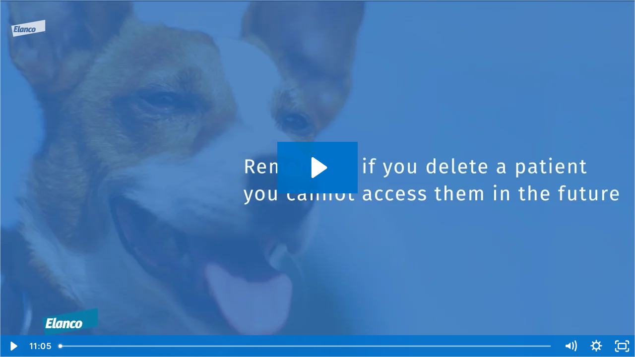

--- FILE ---
content_type: text/html; charset=utf-8
request_url: https://fast.wistia.net/embed/iframe/iq9o3vvzzy?videoFoam=true
body_size: 2221
content:
<!DOCTYPE html>
<html>
<head>
<meta content='width=device-width, user-scalable=no' name='viewport'>
<meta content='noindex' name='robots'>
<meta content='noindex,indexifembedded' name='googlebot'>
<title>200821-091-OHA-COAST_video03</title>
<link rel="alternate" type="application/json+oembed" href="https://fast.wistia.com/oembed.json?url=https%3A%2F%2Ffast.wistia.com%2Fembed%2Fiframe%2Fiq9o3vvzzy" title="200821-091-OHA-COAST_video03" />
<meta name="twitter:card" content="player" />
<meta name="twitter:site" content="@Elanco" />
<meta name="twitter:title" content="200821-091-OHA-COAST_video03" />
<meta name="twitter:url" content="https://fast.wistia.net/embed/iframe/iq9o3vvzzy?twitter=true" />
<meta name="twitter:description" content="11 min 05 sec video" />
<meta name="twitter:image" content="https://embed-ssl.wistia.com/deliveries/6d215156bc07bc8fb8a217b93a7ffb991233a940/file.jpg" />
<meta name="twitter:player" content="https://fast.wistia.net/embed/iframe/iq9o3vvzzy?twitter=true" />
<meta name="twitter:player:width" content="435" />
<meta name="twitter:player:height" content="245" />

<script>
  window._inWistiaIframe = true;
</script>
<style>
  html, body {margin:0;padding:0;overflow:hidden;height:100%;}
  object {border:0;}
  #wistia_video,.wistia_embed {height:100%;width:100%;}
</style>
</head>
<body>
<script>
  function addWindowListener (type, callback) {
    if (window.addEventListener) {
      window.addEventListener(type, callback, false);
    } else if (window.attachEvent) {
      window.attachEvent('on' + type, callback);
    }
  }
  
  window.wistiaPostMessageQueue = [];
  addWindowListener('message', function (event) {
    if (!window._wistiaHasInitialized) {
      wistiaPostMessageQueue.push(event);
    }
  });
</script>
<link as='script' crossorigin='anonymous' href='//fast.wistia.net/assets/external/insideIframe.js' rel='modulepreload'>
<script async src='//fast.wistia.net/assets/external/E-v1.js'></script>
<div class='wistia_embed' id='wistia_video'></div>
<script>
  const swatchPreference =  true;
  if (swatchPreference) {
    document.getElementById('wistia_video').innerHTML = '<div class="wistia_swatch" style="height:100%;left:0;opacity:0;overflow:hidden;position:absolute;top:0;transition:opacity 200ms;width:100%;"><img src="https://fast.wistia.net/embed/medias/iq9o3vvzzy/swatch" style="filter:blur(5px);height:100%;object-fit:contain;width:100%;" alt="" aria-hidden="true" onload="this.parentNode.style.opacity=1;" /></div>';
  }
</script>
<script>
  window._wq = window._wq || [];
  window._wq.push(function (W) {
    W.iframeInit({"accountId":1243660,"accountKey":"wistia-production_1243660","analyticsHost":"https://distillery.wistia.net","formsHost":"https://app.wistia.com","formEventsApi":"/form-stream/1.0.0","aspectRatio":1.7777777777777777,"assets":[{"is_enhanced":false,"type":"original","slug":"original","display_name":"Original File","details":{},"width":1920,"height":1080,"size":32640796,"bitrate":383,"public":true,"status":2,"progress":1.0,"metadata":{"served_by_media_api":1},"url":"https://embed-ssl.wistia.com/deliveries/f2c4405f21e204b5e2830041ec3210d8.bin","created_at":1631791542},{"is_enhanced":false,"type":"iphone_video","slug":"mp4_h264_193k","display_name":"360p","details":{},"container":"mp4","codec":"h264","width":640,"height":360,"ext":"mp4","size":16467319,"bitrate":193,"public":true,"status":2,"progress":1.0,"metadata":{"max_bitrate":43555,"early_max_bitrate":35766,"average_bitrate":24761,"av_stream_metadata":"{\"Video\":{\"Codec ID\":\"avc1\"},\"Audio\":{\"Codec ID\":\"mp4a-40-2\"}}"},"url":"https://embed-ssl.wistia.com/deliveries/5cc03cd8949f36cb72c786d8964fa524f70892af.bin","created_at":1631791542,"segment_duration":3,"opt_vbitrate":1200},{"is_enhanced":false,"type":"mp4_video","slug":"mp4_h264_164k","display_name":"224p","details":{},"container":"mp4","codec":"h264","width":400,"height":224,"ext":"mp4","size":14020068,"bitrate":164,"public":true,"status":2,"progress":1.0,"metadata":{"max_bitrate":29642,"early_max_bitrate":25282,"average_bitrate":21081,"av_stream_metadata":"{\"Video\":{\"Codec ID\":\"avc1\"},\"Audio\":{\"Codec ID\":\"mp4a-40-2\"}}"},"url":"https://embed-ssl.wistia.com/deliveries/3cb5963da2ce06f2dcf99a7b9b58c4045a7d0df1.bin","created_at":1631791542,"segment_duration":3,"opt_vbitrate":300},{"is_enhanced":false,"type":"md_mp4_video","slug":"mp4_h264_236k","display_name":"540p","details":{},"container":"mp4","codec":"h264","width":960,"height":540,"ext":"mp4","size":20130498,"bitrate":236,"public":true,"status":2,"progress":1.0,"metadata":{"max_bitrate":65943,"early_max_bitrate":53506,"average_bitrate":30269,"av_stream_metadata":"{\"Video\":{\"Codec ID\":\"avc1\"},\"Audio\":{\"Codec ID\":\"mp4a-40-2\"}}"},"url":"https://embed-ssl.wistia.com/deliveries/bfe039e42a23b64f2792a8ddb38541e0ff86d102.bin","created_at":1631791542,"segment_duration":3,"opt_vbitrate":1800},{"is_enhanced":false,"type":"hd_mp4_video","slug":"mp4_h264_288k","display_name":"720p","details":{},"container":"mp4","codec":"h264","width":1280,"height":720,"ext":"mp4","size":24581232,"bitrate":288,"public":true,"status":2,"progress":1.0,"metadata":{"max_bitrate":94575,"early_max_bitrate":73419,"average_bitrate":36961,"av_stream_metadata":"{\"Video\":{\"Codec ID\":\"avc1\"},\"Audio\":{\"Codec ID\":\"mp4a-40-2\"}}"},"url":"https://embed-ssl.wistia.com/deliveries/729ca9e57dc8ed3fcc39a426fadb9f6c530f32a9.bin","created_at":1631791542,"segment_duration":3,"opt_vbitrate":3750},{"is_enhanced":false,"type":"hd_mp4_video","slug":"mp4_h264_392k","display_name":"1080p","details":{},"container":"mp4","codec":"h264","width":1920,"height":1080,"ext":"mp4","size":33396965,"bitrate":392,"public":true,"status":2,"progress":1.0,"metadata":{"max_bitrate":143948,"early_max_bitrate":106426,"average_bitrate":50217,"av_stream_metadata":"{\"Video\":{\"Codec ID\":\"avc1\"},\"Audio\":{\"Codec ID\":\"mp4a-40-2\"}}"},"url":"https://embed-ssl.wistia.com/deliveries/77916afdf09ce61cc027de7fcf8266581db0ff8e.bin","created_at":1631791542,"segment_duration":3,"opt_vbitrate":5625},{"is_enhanced":false,"type":"still_image","slug":"still_image_1920x1080","display_name":"Thumbnail Image","details":{},"width":1920,"height":1080,"ext":"jpg","size":173345,"bitrate":0,"public":true,"status":2,"progress":1.0,"metadata":{"served_by_media_api":1},"url":"https://embed-ssl.wistia.com/deliveries/6d215156bc07bc8fb8a217b93a7ffb991233a940.bin","created_at":1631791542},{"is_enhanced":false,"type":"storyboard","slug":"storyboard_2000x2260","display_name":"Storyboard","details":{},"width":2000,"height":2260,"ext":"jpg","size":1187067,"bitrate":0,"public":true,"status":2,"progress":1.0,"metadata":{"frame_width":200,"frame_height":113,"frame_count":200,"av_stream_metadata":"null","aspect_ratio":1.7777777777777777},"url":"https://embed-ssl.wistia.com/deliveries/1f1f645a60707daaf8bcac59b726490272f8118b.bin","created_at":1631791542}],"branding":false,"createdAt":1631791542,"distilleryUrl":"https://distillery.wistia.com/x","duration":665.042,"enableCustomerLogo":true,"firstEmbedForAccount":false,"firstShareForAccount":false,"availableTranscripts":[],"hashedId":"iq9o3vvzzy","mediaId":78740015,"mediaKey":"wistia-production_78740015","mediaType":"Video","name":"200821-091-OHA-COAST_video03","preloadPreference":null,"progress":1.0,"protected":false,"projectId":5812951,"seoDescription":"a Global - campaign.elanco.com video","showAbout":true,"status":2,"type":"Video","playableWithoutInstantHls":true,"privacyMode":true,"stats":{"loadCount":70,"playCount":6,"uniqueLoadCount":33,"uniquePlayCount":6,"averageEngagement":0.00650275},"trackingTransmitInterval":10,"liveStreamEventDetails":null,"integrations":{},"hls_enabled":true,"embed_options":{"opaqueControls":false,"playerColor":"0072ce","playerColorGradient":{"on":false,"colors":[["#0072ce",0],["#66d8ff",1]]},"plugin":{},"volumeControl":"true","fullscreenButton":"true","controlsVisibleOnLoad":"true","bpbTime":"false","anonymizeIp":true,"vulcan":true,"customerLogoImageUrl":"https://embed-ssl.wistia.com/deliveries/d5cfe91595fa77dfc119316818b6c230.bin","showCustomerLogo":true,"customerLogoTargetUrl":"https://www.elanco.com","newRoundedIcons":true,"shouldShowCaptionsSettings":true},"embedOptions":{"opaqueControls":false,"playerColor":"0072ce","playerColorGradient":{"on":false,"colors":[["#0072ce",0],["#66d8ff",1]]},"plugin":{},"volumeControl":"true","fullscreenButton":"true","controlsVisibleOnLoad":"true","bpbTime":"false","anonymizeIp":true,"vulcan":true,"customerLogoImageUrl":"https://embed-ssl.wistia.com/deliveries/d5cfe91595fa77dfc119316818b6c230.bin","showCustomerLogo":true,"customerLogoTargetUrl":"https://www.elanco.com","newRoundedIcons":true,"shouldShowCaptionsSettings":true}}, {});
    window._wistiaHasInitialized = true;
  });
</script>
</body>
</html>
